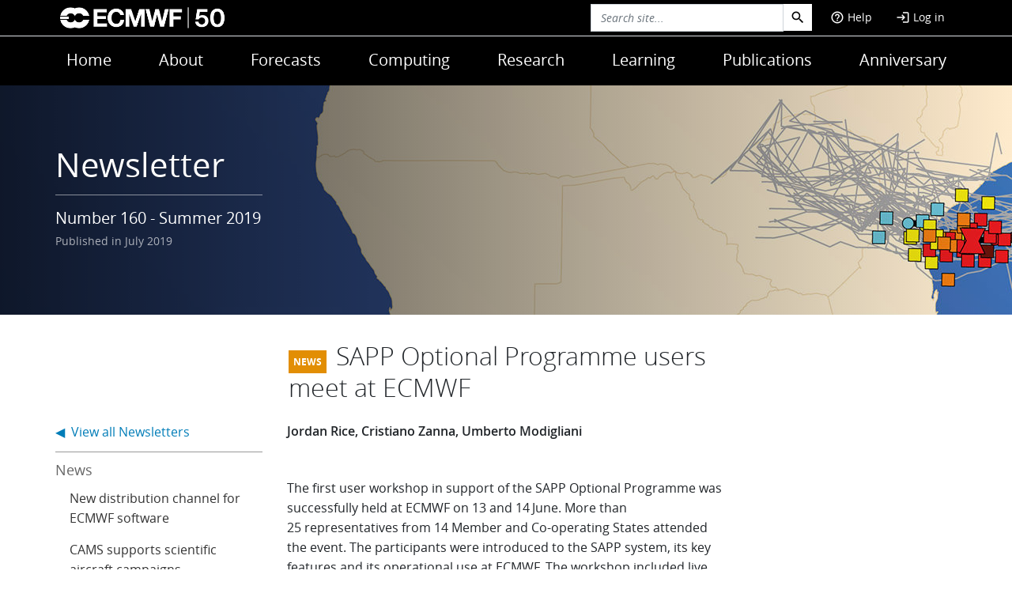

--- FILE ---
content_type: text/html; charset=UTF-8
request_url: https://www.ecmwf.int/en/newsletter/160/news/sapp-optional-programme-users-meet-ecmwf
body_size: 13953
content:

<!DOCTYPE html>
<html lang="en" dir="ltr" prefix="og: https://ogp.me/ns#">
  <head>
    <!-- Google Tag Manager -->
    <script>(function(w,d,s,l,i){w[l]=w[l]||[];w[l].push({'gtm.start':
    new Date().getTime(),event:'gtm.js'});var f=d.getElementsByTagName(s)[0],
    j=d.createElement(s),dl=l!='dataLayer'?'&l='+l:'';j.async=true;j.src=
    'https://www.googletagmanager.com/gtm.js?id='+i+dl;f.parentNode.insertBefore(j,f);
    })(window,document,'script','dataLayer','GTM-P5T597');</script>
    <!-- End Google Tag Manager -->

    <meta charset="utf-8" />
<meta name="description" content=" " />
<link rel="canonical" href="https://www.ecmwf.int/en/newsletter/160/news/sapp-optional-programme-users-meet-ecmwf" />
<link rel="shortlink" href="https://www.ecmwf.int/node/19140" />
<meta name="generator" content="Drupal 9 (http://drupal.org)" />
<meta property="og:site_name" content="ECMWF" />
<meta property="og:type" content="Website" />
<meta property="og:url" content="https://www.ecmwf.int/en/newsletter/160/news/sapp-optional-programme-users-meet-ecmwf" />
<meta property="og:title" content="SAPP Optional Programme users meet at ECMWF" />
<meta property="og:description" content=" " />
<meta property="og:updated_time" content="2022-11-25T15:22:46+00:00" />
<meta name="dcterms.title" content="SAPP Optional Programme users meet at ECMWF" />
<meta name="dcterms.description" content=" " />
<meta name="dcterms.date" content="2019-07-16T16:35+00:00" />
<meta name="dcterms.type" content="Text" />
<meta name="dcterms.format" content="text/html" />
<meta name="dcterms.identifier" content="https://www.ecmwf.int/en/newsletter/160/news/sapp-optional-programme-users-meet-ecmwf" />
<meta name="twitter:card" content="summary_large_image" />
<meta name="twitter:title" content="SAPP Optional Programme users meet at ECMWF" />
<meta name="twitter:description" content=" " />
<meta name="twitter:site" content="@ecmwf" />
<meta name="twitter:creator" content="@ecmwf" />
<meta name="Generator" content="Drupal 10 (https://www.drupal.org)" />
<meta name="MobileOptimized" content="width" />
<meta name="HandheldFriendly" content="true" />
<meta name="viewport" content="width=device-width, initial-scale=1.0" />
<script type="application/ld+json">{
    "@context": "https://schema.org",
    "@graph": [
        {
            "@id": "https://www.ecmwf.int/en/newsletter/160/news/sapp-optional-programme-users-meet-ecmwf",
            "description": " ",
            "author": {
                "@type": "Organization",
                "@id": "ECMWF",
                "name": "European Centre for Medium-Range Weather Forecasts",
                "url": "https://www.ecmwf.int"
            },
            "isAccessibleForFree": "True"
        }
    ]
}</script>
<link rel="icon" href="/sites/default/files/favicon.ico.production.ico" type="image/vnd.microsoft.icon" />
<script>window.a2a_config=window.a2a_config||{};a2a_config.callbacks=[];a2a_config.overlays=[];a2a_config.templates={};var a2a_config = a2a_config || {};
    a2a_config.callbacks = a2a_config.callbacks || [];
    a2a_config.callbacks.push({
        share: function(data) {
            // Track shares in Google Analytics with Google Tag Manager
            dataLayer.push({
                'event': 'AddToAnyShare',
                'socialNetwork': 'AddToAny',
                'socialAction': data.service,
                'socialTarget': data.url
            });
        }
    });</script>

    <title>SAPP Optional Programme users meet at ECMWF | ECMWF</title>
    <link rel="stylesheet" media="all" href="/sites/default/files/css/css_YKBoB3NrHedROuZ_4-lHLrKWqdAp6DvP8bOz_SPb9A0.css?delta=0&amp;language=en&amp;theme=ecmwf&amp;include=eJw9jEEKwzAMBD_kRk8yirU2prYVLLVpft_QhF6WWRiGRVx5HMQ3LHnq8LDCHTPis6lBYq7tvEYFA5NbSE9IdZ2RU9IpVQf96SpgSEDqe6bSdOX2MD9aHSVcKUq8-SkHO8zRaWVDeFfsRr9dusqr4QujHj6I" />
<link rel="stylesheet" media="all" href="/sites/default/files/css/css_tnSwd_Qhdxf621rLE33cJF8PlJ9DR7i472EVeZpj2rY.css?delta=1&amp;language=en&amp;theme=ecmwf&amp;include=eJw9jEEKwzAMBD_kRk8yirU2prYVLLVpft_QhF6WWRiGRVx5HMQ3LHnq8LDCHTPis6lBYq7tvEYFA5NbSE9IdZ2RU9IpVQf96SpgSEDqe6bSdOX2MD9aHSVcKUq8-SkHO8zRaWVDeFfsRr9dusqr4QujHj6I" />
<link rel="stylesheet" media="print" href="/sites/default/files/css/css_b93lawdJu_PmL3XI39FRNan2PLPt04kkIfgAqKYcwaQ.css?delta=2&amp;language=en&amp;theme=ecmwf&amp;include=eJw9jEEKwzAMBD_kRk8yirU2prYVLLVpft_QhF6WWRiGRVx5HMQ3LHnq8LDCHTPis6lBYq7tvEYFA5NbSE9IdZ2RU9IpVQf96SpgSEDqe6bSdOX2MD9aHSVcKUq8-SkHO8zRaWVDeFfsRr9dusqr4QujHj6I" />

    
  </head>
  <!--

  #######  ######  ##     ## ##       ## #######
  ##      ##    ## ###   ### ##       ## ##
  #####   ##       #### #### ##   #   ## #####
  ##      ##    ## ## ### ##  ## ### ##  ##
  #######  ######  ##  #  ##   ### ###   ##

  European Centre for Medium-Range Weather Forecasts

  (c)-->

  <body class="layout-one-sidebar layout-sidebar-first page__type__sapp-optional-programme-users-meet-at-ecmwf path-node page-node-type-newsletter-article">

    <!-- Google Tag Manager (noscript) -->
    <noscript><iframe src="https://www.googletagmanager.com/ns.html?id=GTM-P5T597"
    height="0" width="0" style="display:none;visibility:hidden"></iframe></noscript>
    <!-- End Google Tag Manager (noscript) -->

        <a href="#main-content" class="visually-hidden focusable skip-link" aria-label="main-content">
    </a>
    
      <div class="dialog-off-canvas-main-canvas" data-off-canvas-main-canvas>
    


<div class="menu-collapse-overlay"></div>
<header id="header" class="header w-100" role="banner">
    <div class="ecmwf-header text-white">
		<div class="ecmwf-top-header border-bottom">
			<div class="container ecmwf-top-header___wrapper">
				<div class="row">
					<div class="col-lg-6 col-4 mobile justify-content-start">
						<a id="btn-mobile"><span class="material-icons-outlined md-24">menu</span></a>
						<a class="support navbar-toggle" href="/en/support"><span class="material-icons-outlined md-24">help_outline</span></a> 
					</div>
					
					<div class="nav-brand col-lg-6 col-4 col-md-4">
						    <div id="block-sitebranding" class="site-branding block block-system block-system-branding-block">
  
    
        <a href="/" rel="home" class="site-logo">
      <img class="logo" src="/sites/default/files/ECMWF50_Logo_Horizontal_White.png" alt="Home" fetchpriority="high" />
    </a>
      </div>


					</div>

					<div class="nav-user col-lg-6 d-flex p-0 justify-content-end col-md-8">
						    <div class="views-exposed-form bef-exposed-form block block-views block-views-exposed-filter-blocksearch-site-page-1" data-drupal-selector="views-exposed-form-search-site-page-1" id="block-exposedformsearch-sitepage-1-2">
  
    
      <div class="content">
      
  <form action="/search/site" method="get" id="views-exposed-form-search-site-page-1" accept-charset="UTF-8">
    <div class="js-form-item form-item js-form-type-textfield form-item-search-api-fulltext js-form-item-search-api-fulltext">
      
        <input placeholder="Search site..." data-drupal-selector="edit-search-api-fulltext" data-msg-maxlength="This field has a maximum length of 128." type="text" id="edit-search-api-fulltext" name="search_api_fulltext" value="" size="30" maxlength="128" class="form-control" />

        </div>
<div data-drupal-selector="edit-actions" class="form-actions js-form-wrapper form-wrapper" id="edit-actions"><input data-drupal-selector="edit-submit-search-site" type="submit" id="edit-submit-search-site" value="Go" class="button js-form-submit form-submit form-control" />
</div>


  </form>

    </div>
  </div>

<div class="header-menu float-start py-3 collapse" id="navbar-search" aria-expanded="false">
  
    
      <form action="/search/node" method="get" id="search-block-form" accept-charset="UTF-8" class="search-form d-flex search-block-form">
  <div class="js-form-item form-item js-form-type-search form-item-keys js-form-item-keys form-no-label">
      <label for="edit-keys" class="visually-hidden">Search</label>
        <input title="Enter the terms you wish to search for." class="input-sm form-search form-control" placeholder="Search site..." data-drupal-selector="edit-keys" data-msg-maxlength="Search field has a maximum length of 128." type="search" id="edit-keys" name="keys" value="" size="15" maxlength="128" />

        </div>
<div data-drupal-selector="edit-actions" class="form-actions js-form-wrapper form-wrapper" id="edit-actions--3"><input class="search-form__submit button js-form-submit form-submit form-control" data-drupal-selector="edit-submit" type="submit" id="edit-submit" value="" />
</div>

</form>


  </div>

<div class="collapse navbar-collapse" data-bs-parent="#navbar-kicker" id="user_block">
  
    
      <div class="content">
              

              <ul id="navbar-user" class="nav navbar-right nav-pills navigation--level-1">
                                                    <li class="nav-item navigation__item--level-1">
                             <a href="/en/support" class="help__section nav-link navigation__link--level-1" data-drupal-link-system-path="node/26479"><span class="material-icons-outlined md-18"> help_outline </span>Help</a>
              
        </li>
                                                <li class="nav-item navigation__item--level-1  navigation__item--last">
                             <a href="/user/login" class="nav-link navigation__link--level-1" data-drupal-link-system-path="user/login"><span class="material-icons-outlined md-18">login</span> Log in</a>
              
        </li>
        </ul>
  


    </div>
  </div>


					</div>   

					<div class="nav-mobile col-4 d-flex justify-content-end">    
						<a class="navbar-toggle collapsed" id="toggle-search" type="button" data-bs-toggle="collapse" data-bs-target="#navbar-search" aria-label="Search" aria-expanded="false" aria-controls="navbar-search"><span class="material-icons-outlined md-24">search</span></a> 
						<a class="navbar-toggle collapsed" data-bs-toggle="collapse" id="toggle-user"  data-bs-target="#user_block" aria-label="Toggle user menu" aria-expanded="false" aria-controls="user_block"><span class="material-icons-outlined md-24">account_circle</span></a>
					</div>
				</div>
			</div>
		</div>
		<div id="navbar-menu">
			<div class="container">
				<div class="row">
					<div class="d-flex align-items-center justify-content-center">	
							    <nav role="navigation" aria-labelledby="block-ecmwf-main-menu-menu" id="block-ecmwf-main-menu">
            
  <h1 class="visually-hidden" id="block-ecmwf-main-menu-menu">Main navigation</h1>
  

                

              <ul class="nav navigation--level-1">
                                                    <li class="nav-item nav-item--level-1">
                          <a href="/" class="nav-link text-white nav-link--level-1" data-drupal-link-system-path="&lt;front&gt;">Home</a>
                          </li>
                                                <li class="nav-item nav-item--level-1">
                          <a href="/en/about" class="nav-link text-white nav-link--level-1" data-drupal-link-system-path="node/9">About</a>
                          </li>
                                                <li class="nav-item nav-item--level-1">
                          <a href="/en/forecasts" class="nav-link text-white nav-link--level-1" data-drupal-link-system-path="node/39">Forecasts</a>
                          </li>
                                                <li class="nav-item nav-item--level-1">
                          <a href="/en/computing" class="nav-link text-white nav-link--level-1" data-drupal-link-system-path="node/104">Computing</a>
                          </li>
                                                <li class="nav-item nav-item--level-1">
                          <a href="/en/research" class="nav-link text-white nav-link--level-1" data-drupal-link-system-path="node/105">Research</a>
                          </li>
                                                <li class="nav-item nav-item--level-1">
                          <a href="/en/learning" class="nav-link text-white nav-link--level-1" data-drupal-link-system-path="node/146">Learning</a>
                          </li>
                                                <li class="nav-item nav-item--level-1">
                          <a href="/en/publications" class="nav-link text-white nav-link--level-1" data-drupal-link-system-path="node/187">Publications</a>
                          </li>
                                                <li class="nav-item nav-item--level-1  nav-item--last">
                          <a href="/en/about/media-centre/stories/anniversary" class="nav-link text-white nav-link--level-1" data-drupal-link-system-path="node/29218">Anniversary</a>
                          </li>
        </ul>
  


  </nav>


					</div>
				</div>
				
			</div>
		</div>	
	</div>	
	<div class="header-menu" id="navbar-kicker">
		<div class="container">
			    <div class="views-element-container block block-views block-views-blocknewsletter-issue-main-image-block-5" id="block-views-block-newsletter-issue-main-image-block-5">
  
    
      <div class="content">
      <div><div class="d-block d-sm-none col-xs-12 newsletter-toc-mobile p-3 view view-newsletter-issue-main-image view-id-newsletter_issue_main_image view-display-id-block_5 js-view-dom-id-91b588f846067a93e4e73d231401728d6875da5d4288f23cf3e8060cddb9ca1e">
  
    
      
      <div class="view-content">
      
<div>
  <h3>News</h3>  <select class="ViewsJumpMenu js-viewsJumpMenu" title="-- Choose --" id="newsletter-issue-main-image-block-5-jump-menu">
    <option>-- Choose --</option>
      <option data-url="/en/newsletter/160/news/new-distribution-channel-ecmwf-software">New distribution channel for ECMWF software</option>
      <option data-url="/en/newsletter/160/news/cams-supports-scientific-aircraft-campaigns">CAMS supports scientific aircraft campaigns</option>
      <option data-url="/en/newsletter/160/news/c3s-climate-data-store-user-forum-launched">C3S Climate Data Store user forum launched</option>
      <option data-url="/en/newsletter/160/news/new-product-generation-software-implemented">New product generation software implemented</option>
      <option data-url="/en/newsletter/160/news/ecmwfs-user-meeting-focuses-ensembles">ECMWF’s user meeting focuses on ensembles</option>
      <option data-url="/en/newsletter/160/news/new-observations-april-2019">New observations since April 2019</option>
      <option data-url="/en/newsletter/160/news/25-years-cooperation-between-hungarian-meteorological-service-and-ecmwf">25 years of cooperation between the Hungarian Meteorological Service and ECMWF</option>
      <option data-url="/en/newsletter/160/news/sapp-optional-programme-users-meet-ecmwf">SAPP Optional Programme users meet at ECMWF</option>
      <option data-url="/en/newsletter/160/news/openifs-user-meeting-held-university-reading">OpenIFS user meeting held at the University of Reading</option>
      <option data-url="/en/newsletter/160/news/upgrade-makes-fields-database-more-resilient">Upgrade makes Fields Database more resilient</option>
      <option data-url="/en/newsletter/160/news/extreme-forecast-index-water-vapour-flux">The Extreme Forecast Index for water vapour flux</option>
      <option data-url="/en/newsletter/160/news/ecmwf-works-universities-support-response-tropical-cyclone-idai">ECMWF works with universities to support response to tropical cyclone Idai</option>
    </select>
</div>

<div>
  <h3>Meteorology</h3>  <select class="ViewsJumpMenu js-viewsJumpMenu" title="-- Choose --" id="newsletter-issue-main-image-block-5-jump-menu--2">
    <option>-- Choose --</option>
      <option data-url="/en/newsletter/160/meteorology/towards-sub-seasonal-seasonal-forecasts-efas">Towards sub-seasonal to seasonal forecasts for EFAS</option>
      <option data-url="/en/newsletter/160/meteorology/arctic-weather-forecasting-high-arctic">Arctic weather forecasting – in the high Arctic</option>
      <option data-url="/en/newsletter/160/meteorology/coupled-ocean-atmosphere-data-assimilation-ecmwf">Coupled ocean–atmosphere data assimilation at ECMWF</option>
      <option data-url="/en/newsletter/160/meteorology/ifs-upgrade-greatly-improves-forecasts">IFS upgrade greatly improves forecasts</option>
    </select>
</div>

<div>
  <h3>Viewpoint</h3>  <select class="ViewsJumpMenu js-viewsJumpMenu" title="-- Choose --" id="newsletter-issue-main-image-block-5-jump-menu--3">
    <option>-- Choose --</option>
      <option data-url="/en/newsletter/160/viewpoint/why-we-need-protect-weather-prediction-radio-frequency-interference">Why we need to protect weather prediction from radio frequency interference</option>
    </select>
</div>

<div>
  <h3>Editorial</h3>  <select class="ViewsJumpMenu js-viewsJumpMenu" title="-- Choose --" id="newsletter-issue-main-image-block-5-jump-menu--4">
    <option>-- Choose --</option>
      <option data-url="/en/newsletter/160/editorial/value-society">Value to society</option>
    </select>
</div>

    </div>
  
          </div>
</div>

    </div>
  </div>


		</div>
    </div>
	  <div id="edit-tabs" class="collapsed">
    <div class="container">
      <div class="row">
        <div class="col-sm-12">
          
        </div>
      </div>
    </div>
  </div></header> 


<div id="page-wrapper">
  <main>
              <section class="hero">
              <div class="views-element-container block block-views block-views-blocknewsletter-issue-main-image-block-1" id="block-views-block-newsletter-issue-main-image-block-1">
  
    
      <div class="content">
      <div><div class="view view-newsletter-issue-main-image view-id-newsletter_issue_main_image view-display-id-block_1 js-view-dom-id-44bae6a71c10b8b57c82d00f6533ee50b8b045684a308ae12e6573effa63474a">
  
    
      
      <div class="view-content">
        
<div class="views-field views-field-field-header-image"><div class="field-content">  <img loading="lazy" src="/sites/default/files/2022-05/NL160_Cover_image_v4_for_digital_banner-01_0.jpeg?18985" width="1920" height="290" alt="NL160_Cover_image_v4_for_digital_banner" title="NL160_Cover_image_v4_for_digital_banner" />

</div></div><div class="views-field views-field-nothing"><span class="field-content">  <div class="newsletter-issue-heading">
    <div class="container">
      <div class="row">
        <div class="col-md-12 col-lg-3">

<h2 class="title">Newsletter</h2>
<hr>
<span class="newsletter-number">Number 160 - Summer 2019</span>
<span class="newsletter-published">Published in July 2019</span>

        </div>
      </div>
    </div>
  </div></span></div>


    </div>
  
          </div>
</div>

    </div>
  </div>


        </section>
      
              <div class="container">
          <div class="row">
              <div data-drupal-messages-fallback class="hidden"></div>


          </div>
        </div>
      
      
       

              <section class="container">
          <div class="row">
                  <div id="block-ecmwf-page-title" class="block block-core block-page-title-block">
  
    
      <div class="content">
      <div class="col-xl-6 offset-xl-3 my-4">
  
      <h1 class="title page-title earpiece-news">SAPP Optional Programme users meet at ECMWF</h1>
    
</div>


    </div>
  </div>


          </div>
        </section>
      



      <div id="main-wrapper" class="layout-main-wrapper clearfix">
                  <div id="main" class="container">
            
            <div class="row row-offcanvas row-offcanvas-left clearfix">
                                  <main class="main-content col-lg-6" id="content" role="main">
                                  <section class="section">
                    <a id="main-content" tabindex="-1"></a>
                    
                    
                        <div id="block-ecmwf-content" class="block block-system block-system-main-block">
  
    
      <div class="content">
      
<article data-history-node-id="19140" class="node node--type-newsletter-article node--view-mode-full clearfix">
  <header>
    
          
      </header>
  <div class="node__content clearfix">
    



      <div class="field field--name-field-newsletter-authors field--type-string field--label-hidden field__items">
              <div class="field__item">Jordan Rice, Cristiano Zanna, Umberto Modigliani</div>
          </div>
  



            <div class="field field--name-body field--type-text-with-summary field--label-hidden field__item"><div class="tex2jax_process"><p>
  &nbsp;</p>
<p class="p3">
  <span class="s1">The first user workshop in support of the SAPP Optional Programme was successfully held at ECMWF on 13&nbsp;and 14 June. More than 25&nbsp;representatives from 14&nbsp;Member and Co-operating States attended the event. The participants were introduced to the SAPP system, its key features and its operational use at ECMWF. The workshop included live demonstrations of SAPP in operation. Attendees also received a tour of the recently developed online user documentation in the SAPP Confluence Space (<a href="https://confluence.ecmwf.int/display/SAPP/SAPP+Home"><span class="s2">https://confluence.ecmwf.int/display/SAPP/SAPP+Home</span></a></span>). A&nbsp;discussion session enabled them to share experiences and feedback based on initial tests in their local operating environments.</p>
<div class="callout">
<h2>What is SAPP?&nbsp;&nbsp;</h2>
<p>
    The Scalable Acquisition and Pre-Processing (SAPP) system is the ECMWF operational acquisition and pre-processing system for observations and other input data. It is an essential component of ECMWF’s Integrated Forecasting System (IFS), delivering timely observational data in BUFR format to the data assimilation system.</p>
</div>
<p class="p3">
  <span class="s3">At the workshop, ECMWF and the user community discussed and agreed plans for future collaborative work in support of the SAPP Optional Programme. ECMWF agreed to improve the way data extractions are modified to make it easier for users to configure SAPP to their specific requirements. For example, SAPP is currently configured to extract data every six hours, but users may require hourly extractions. ECMWF and the user community also agreed to collaborate on SAPP decoder development. The SAPP decoders are Python/FORTRAN programmes designed to convert data from one known observation type and data format (e.g. data from a buoy) to a consolidated BUFR format. Establishing channels for collaborative work such as this, with the user community at the heart of the decision making, was one of the main aims of this workshop.</span></p>
<p class="p3">
  </p><figure><figure role="group" class="file-default media-element">
<img alt data-file_info="%7B%22fid%22:%22282684%22,%22view_mode%22:%22default%22,%22fields%22:%7B%22format%22:%22default%22,%22field_file_image_alt_text%5Bund%5D%5B0%5D%5Bvalue%5D%22:%22%22,%22field_file_image_title_text%5Bund%5D%5B0%5D%5Bvalue%5D%22:%22%22%7D,%22type%22:%22media%22%7D" src="/sites/default/files/medialibrary/2019-07/NL_160_-_News_9_-_Rice_-_Fig_1_cropped.jpg" style="width:1920px">
<figcaption>%3Cstrong%3E%20Group%20photo.%20%3C/strong%3E%20The%20first%20workshop%20was%20attended%20by%20more%20than%2025%E2%80%AFrepresentatives%20from%2014%C2%A0Member%20and%20Co-operating%20States</figcaption>
</figure><figcaption class="caption"><strong> Group photo. </strong> The first workshop was attended by more than 25 representatives from 14&nbsp;Member and Co-operating States</figcaption></figure>
<p class="p3">
  Initial feedback from participants has been very positive and constructive. Such feedback is extremely valuable as it helps ECMWF to deliver excellent user support. We now look forward to holding a second workshop, which has been pencilled in for early&nbsp;2020.</p>
<div class="callout wide">
<h2><span>About the SAPP Optional Programme</span></h2>
<p class="p2">
    A couple of years ago, some Member and Co-operating States declared an interest in installing SAPP in their own operational processing environments. Following an initial trial phase, in December 2018 the ECMWF Council approved the Optional Programme supporting the provision of SAPP to participating states. This means only the Member and Co-operating States that have chosen to participate in the Optional Programme will be provided with SAPP user support, including any workshops or online documentation.</p>
</div>
<p class="p3">
  The workshop was recorded and live-streamed to remote attendees. All presentation material and recordings are available via the new SAPP Confluence Space. Please note that access to the SAPP Confluence Space and user support is limited to Member and Co-operating States which have chosen to participate in the SAPP Optional Programme.</p>
</div></div>
      
  </div>
  
      <div class="newsletter-footer">
      <div class="row">
            <div class="col-xs-9 col-sm-4 bf-links previous-link">
              
                  <a href="/en/newsletter/160/news/25-years-cooperation-between-hungarian-meteorological-service-and-ecmwf"><span class="nl-navigation">
                      <i class="fa fa-chevron-left" aria-hidden="true"></i>Previous
                  </span>
                  <span class="nl-node hidden-xs">25 years of cooperation between the Hungarian Meteorological Service and ECMWF</span></a>
            </div>
            
            <div class=" col-xs-6  col-sm-4  bf-links  top-link  text-center ">
                
                  <a href="/en/newsletter/160/news/sapp-optional-programme-users-meet-ecmwf#top"><span class="nl-navigation">
                      <i class="fa fa-chevron-up" aria-hidden="true"></i><strong>Top</strong>
                  </span></a>
            </div>  
                
            <div class="col-xs-9 col-sm-4 bf-links next-link text-end">
              
                  <a href="/en/newsletter/160/news/openifs-user-meeting-held-university-reading"><span class="nl-navigation">
                      Next<i class="fa fa-chevron-right" aria-hidden="true"></i>
                  </span>
                  <span class="nl-node hidden-xs">OpenIFS user meeting held at the University of Reading</span></a>
            </div>
      </div>
    </div>
 </article>



    </div>
  </div>


                    
                    
                  </section>
                </main>

                              <div class="sidebar_first sidebar col-lg-3 order-first" id="sidebar_first">
                  <aside class="section" role="complementary">
                        <div id="block-linkbacknewsletter" class="block block-block-content block-block-content6ffa0657-7502-4142-a143-d852c432671b">
  
    
      <div class="content">
      



            <div class="field field--name-body field--type-text-with-summary field--label-hidden field__item"><p class="sectionnav--list-item"><a href="/en/publications/newsletters">◀&nbsp; View all Newsletters</a></p>
</div>
      
    </div>
  </div>
<div class="views-element-container block block-views block-views-blocknewsletter-issue-main-image-block-3" id="block-views-block-newsletter-issue-main-image-block-3">
  
    
      <div class="content">
      <div><div class="d-none d-sm-block view view-newsletter-issue-main-image view-id-newsletter_issue_main_image view-display-id-block_3 js-view-dom-id-e54ade3d20e41e0bb33769f60d319712c59e2c9e189dfede3b37516142a959fb">
  
    
      
      <div class="view-content">
      <div class="item-list">
      <h3>News</h3>
  
  <ul>

          <li class="item-list"><div class="views-field views-field-title"><span class="field-content"><a href="/en/newsletter/160/news/new-distribution-channel-ecmwf-software" hreflang="en">New distribution channel for ECMWF software</a></span></div></li>
          <li class="item-list"><div class="views-field views-field-title"><span class="field-content"><a href="/en/newsletter/160/news/cams-supports-scientific-aircraft-campaigns" hreflang="en">CAMS supports scientific aircraft campaigns</a></span></div></li>
          <li class="item-list"><div class="views-field views-field-title"><span class="field-content"><a href="/en/newsletter/160/news/c3s-climate-data-store-user-forum-launched" hreflang="en">C3S Climate Data Store user forum launched</a></span></div></li>
          <li class="item-list"><div class="views-field views-field-title"><span class="field-content"><a href="/en/newsletter/160/news/new-product-generation-software-implemented" hreflang="en">New product generation software implemented</a></span></div></li>
          <li class="item-list"><div class="views-field views-field-title"><span class="field-content"><a href="/en/newsletter/160/news/ecmwfs-user-meeting-focuses-ensembles" hreflang="en">ECMWF’s user meeting focuses on ensembles</a></span></div></li>
          <li class="item-list"><div class="views-field views-field-title"><span class="field-content"><a href="/en/newsletter/160/news/new-observations-april-2019" hreflang="en">New observations since April 2019</a></span></div></li>
          <li class="item-list"><div class="views-field views-field-title"><span class="field-content"><a href="/en/newsletter/160/news/25-years-cooperation-between-hungarian-meteorological-service-and-ecmwf" hreflang="en">25 years of cooperation between the Hungarian Meteorological Service and ECMWF</a></span></div></li>
          <li class="item-list"><div class="views-field views-field-title"><span class="field-content"><a href="/en/newsletter/160/news/sapp-optional-programme-users-meet-ecmwf" hreflang="en">SAPP Optional Programme users meet at ECMWF</a></span></div></li>
          <li class="item-list"><div class="views-field views-field-title"><span class="field-content"><a href="/en/newsletter/160/news/openifs-user-meeting-held-university-reading" hreflang="en">OpenIFS user meeting held at the University of Reading</a></span></div></li>
          <li class="item-list"><div class="views-field views-field-title"><span class="field-content"><a href="/en/newsletter/160/news/upgrade-makes-fields-database-more-resilient" hreflang="en">Upgrade makes Fields Database more resilient</a></span></div></li>
          <li class="item-list"><div class="views-field views-field-title"><span class="field-content"><a href="/en/newsletter/160/news/extreme-forecast-index-water-vapour-flux" hreflang="en">The Extreme Forecast Index for water vapour flux</a></span></div></li>
          <li class="item-list"><div class="views-field views-field-title"><span class="field-content"><a href="/en/newsletter/160/news/ecmwf-works-universities-support-response-tropical-cyclone-idai" hreflang="en">ECMWF works with universities to support response to tropical cyclone Idai</a></span></div></li>
    
  </ul>

</div>
<div class="item-list">
      <h3>Meteorology</h3>
  
  <ul>

          <li class="item-list"><div class="views-field views-field-title"><span class="field-content"><a href="/en/newsletter/160/meteorology/towards-sub-seasonal-seasonal-forecasts-efas" hreflang="en">Towards sub-seasonal to seasonal forecasts for EFAS</a></span></div></li>
          <li class="item-list"><div class="views-field views-field-title"><span class="field-content"><a href="/en/newsletter/160/meteorology/arctic-weather-forecasting-high-arctic" hreflang="en">Arctic weather forecasting – in the high Arctic</a></span></div></li>
          <li class="item-list"><div class="views-field views-field-title"><span class="field-content"><a href="/en/newsletter/160/meteorology/coupled-ocean-atmosphere-data-assimilation-ecmwf" hreflang="en">Coupled ocean–atmosphere data assimilation at ECMWF</a></span></div></li>
          <li class="item-list"><div class="views-field views-field-title"><span class="field-content"><a href="/en/newsletter/160/meteorology/ifs-upgrade-greatly-improves-forecasts" hreflang="en">IFS upgrade greatly improves forecasts</a></span></div></li>
    
  </ul>

</div>
<div class="item-list">
      <h3>Viewpoint</h3>
  
  <ul>

          <li class="item-list"><div class="views-field views-field-title"><span class="field-content"><a href="/en/newsletter/160/viewpoint/why-we-need-protect-weather-prediction-radio-frequency-interference" hreflang="en">Why we need to protect weather prediction from radio frequency interference</a></span></div></li>
    
  </ul>

</div>
<div class="item-list">
      <h3>Editorial</h3>
  
  <ul>

          <li class="item-list"><div class="views-field views-field-title"><span class="field-content"><a href="/en/newsletter/160/editorial/value-society" hreflang="en">Value to society</a></span></div></li>
    
  </ul>

</div>

    </div>
  
          </div>
</div>

    </div>
  </div>


                  </aside>
                </div>
                            
                          </div>
          </div>
              </div>
        </main>
</div>
<button id="back-to-top" class="btn__func back-to-top" role="button" aria-label="back to top">
	<span class="material-icons-outlined" aria-hidden="true">expand_less</span>
</button>
<button id="to-bottom" class="btn__func to-bottom" role="button" aria-label="to bottom">
	<span class="material-icons-outlined" aria-hidden="true">expand_more</span>
</button>
<footer id="ecmwf__footer" class="site-footer">
    <div class="container">
      <div class="row">
        <div class="col-md-12" id="flags-top">
                      <div class="flags-wrapper">
          <span class="flag-icon flag-icon-at" title="Austria" tabindex="0"></span>
          <span class="flag-icon flag-icon-be" title="Belgium" tabindex="1"></span>
          <span class="flag-icon flag-icon-hr" title="Croatia" tabindex="2"></span>
          <span class="flag-icon flag-icon-dk" title="Denmark" tabindex="3"></span>
          <span class="flag-icon flag-icon-ee" title="Estonia" tabindex="4"></span>
          <span class="flag-icon flag-icon-fi" title="Finland" tabindex="5"></span>
          <span class="flag-icon flag-icon-fr" title="France" tabindex="6"></span>
          <span class="flag-icon flag-icon-de" title="Germany" tabindex="7"></span>
          <span class="flag-icon flag-icon-gr" title="Greece" tabindex="8"></span>
          <span class="flag-icon flag-icon-is" title="Iceland" tabindex="9"></span>
          <span class="flag-icon flag-icon-ie" title="Ireland" tabindex="10"></span>
          <span class="flag-icon flag-icon-it" title="Italy" tabindex="11"></span>
          <span class="flag-icon flag-icon-lu" title="Luxembourg" tabindex="12"></span>
          <span class="flag-icon flag-icon-nl" title="The Netherlands" tabindex="13"></span>
          <span class="flag-icon flag-icon-no" title="Norway" tabindex="14"></span>
          <span class="flag-icon flag-icon-pt" title="Portugal" tabindex="15"></span>
          <span class="flag-icon flag-icon-rs" title="Serbia" tabindex="16"></span>
          <span class="flag-icon flag-icon-si" title="Slovenia" tabindex="17"></span>
          <div class="d-block d-lg-none d-sm-block  break"></div>
          <span class="flag-icon flag-icon-es" title="Spain" tabindex="18"></span>
          <span class="flag-icon flag-icon-se" title="Sweden" tabindex="19"></span>
          <span class="flag-icon flag-icon-ch" title="Switzerland" tabindex="20"></span>
          <span class="flag-icon flag-icon-tr" title="Republic of Türkiye" tabindex="21"></span>
          <span class="flag-icon flag-icon-gb" title="United Kingdom" tabindex="22"></span>
          <span class="flag-icon flag-icon-bg" title="Bulgaria" tabindex="23"></span>
          <span class="flag-icon flag-icon-cz" title="Czech Republic" tabindex="24"></span>
          <span class="flag-icon flag-icon-ge" title="Georgia" tabindex="25"></span>
          <span class="flag-icon flag-icon-hu" title="Hungary" tabindex="26"></span>
          <span class="flag-icon flag-icon-il" title="Israel" tabindex="27"></span>
          <span class="flag-icon flag-icon-lv" title="Latvia" tabindex="28"></span>
          <span class="flag-icon flag-icon-lt" title="Lithuania" tabindex="29"></span>
          <span class="flag-icon flag-icon-me" title="Montenegro" tabindex="30"></span>
          <span class="flag-icon flag-icon-ma" title="Morocco" tabindex="31"></span>
          <span class="flag-icon flag-icon-mk" title="North Macedonia" tabindex="32"></span>
          <span class="flag-icon flag-icon-ro" title="Romania" tabindex="33"></span>
          <span class="flag-icon flag-icon-sk" title="Slovak Republic" tabindex="34"></span>
        </div>
          </div>
      </div>
    </div>
      <div class="container">
        <div class="col-md-12"><hr></div>
                    <div class="site-footer__top clearfix row">          
                              <div class="col-lg-2 col-md-4">
                        <div class="block_menu_footer">
  
      <h3 class="title_items__footer"><a href="/en/about" data-drupal-link-system-path="node/9">About</a></h3>
    
      <div class="footer__items__content">
      
              <div class="row">
                    <div class="menu__footer_items menu__footer_collapsed">
                <a href="/en/about/who-we-are" class="link-light fw-light text-decoration-none menu__footer_link menu__footer_link--en-about-who-we-are" data-drupal-link-system-path="node/21042">Who we are</a>
              </div>
                <div class="menu__footer_items menu__footer_collapsed">
                <a href="/en/about/what-we-do" class="link-light fw-light text-decoration-none menu__footer_link menu__footer_link--en-about-what-we-do" data-drupal-link-system-path="node/21007">What we do</a>
              </div>
                <div class="menu__footer_items menu__footer_collapsed">
                <a href="/en/about/jobs" class="link-light fw-light text-decoration-none menu__footer_link menu__footer_link--en-about-jobs" data-drupal-link-system-path="node/21022">Jobs</a>
              </div>
                <div class="menu__footer_items menu__footer_collapsed">
                <a href="/en/about/media-centre" class="link-light fw-light text-decoration-none menu__footer_link menu__footer_link--en-about-media-centre" data-drupal-link-system-path="node/21014">Media centre</a>
              </div>
                <div class="menu__footer_items menu__footer_collapsed">
                <a href="/en/about/suppliers" class="link-light fw-light text-decoration-none menu__footer_link menu__footer_link--en-about-suppliers" data-drupal-link-system-path="node/21021">Suppliers</a>
              </div>
                <div class="menu__footer_items menu__footer_collapsed">
                <a href="/en/about/grants" class="link-light fw-light text-decoration-none menu__footer_link menu__footer_link--en-about-grants" data-drupal-link-system-path="node/29371">Grants</a>
              </div>
                <div class="menu__footer_items menu__footer_collapsed">
                <a href="/en/about/contact-us/location" class="link-light fw-light text-decoration-none menu__footer_link menu__footer_link--en-about-contact-us-location" data-drupal-link-system-path="node/21005">Location</a>
              </div>
        </div>
  


    </div>
  </div>


                </div>
                                            <div class="col-lg-2 col-md-4">
                        <div class="block_menu_footer">
  
      <h3 class="title_items__footer"><a href="/en/forecasts" data-drupal-link-system-path="node/39">Forecasts</a></h3>
    
      <div class="footer__items__content">
      
              <div class="row">
                    <div class="menu__footer_items">
                <a href="/en/forecasts/charts" class="link-light fw-light text-decoration-none menu__footer_link menu__footer_link--en-forecasts-charts" data-drupal-link-system-path="node/42">Charts</a>
              </div>
                <div class="menu__footer_items">
                <a href="/en/forecasts/datasets" class="link-light fw-light text-decoration-none menu__footer_link menu__footer_link--en-forecasts-datasets" data-drupal-link-system-path="node/83">Datasets</a>
              </div>
                <div class="menu__footer_items menu__footer_collapsed">
                <a href="/en/forecasts/quality-our-forecasts" class="link-light fw-light text-decoration-none menu__footer_link menu__footer_link--en-forecasts-quality-our-forecasts" data-drupal-link-system-path="node/20991">Quality of our forecasts</a>
              </div>
                <div class="menu__footer_items menu__footer_collapsed">
                <a href="/en/forecasts/documentation-and-support" class="link-light fw-light text-decoration-none menu__footer_link menu__footer_link--en-forecasts-documentation-and-support" data-drupal-link-system-path="node/20961">About our forecasts</a>
              </div>
                <div class="menu__footer_items menu__footer_collapsed">
                <a href="/en/forecasts/accessing-forecasts" class="link-light fw-light text-decoration-none menu__footer_link menu__footer_link--en-forecasts-accessing-forecasts" data-drupal-link-system-path="node/20999">Access to forecasts</a>
              </div>
        </div>
  


    </div>
  </div>


                </div>
                                            <div class="col-lg-2 col-md-4">
                        <div class="block_menu_footer">
  
      <h3 class="title_items__footer"><a href="/en/computing" data-drupal-link-system-path="node/104">Computing</a></h3>
    
      <div class="footer__items__content">
      
              <div class="row">
                    <div class="menu__footer_items menu__footer_collapsed">
                <a href="/en/computing/our-facilities" class="link-light fw-light text-decoration-none menu__footer_link menu__footer_link--en-computing-our-facilities" data-drupal-link-system-path="node/21040">Our facilities</a>
              </div>
                <div class="menu__footer_items menu__footer_collapsed">
                <a href="/en/computing/access-computing-facilities" class="link-light fw-light text-decoration-none menu__footer_link menu__footer_link--en-computing-access-computing-facilities" data-drupal-link-system-path="node/21044">Access to computing facilities</a>
              </div>
                <div class="menu__footer_items menu__footer_collapsed">
                <a href="/en/computing/software" class="link-light fw-light text-decoration-none menu__footer_link menu__footer_link--en-computing-software" data-drupal-link-system-path="node/20992">Software</a>
              </div>
                <div class="menu__footer_items">
                <a href="https://status.ecmwf.int" class="link-light fw-light text-decoration-none menu__footer_link menu__footer_link-https--statusecmwfint">Service status</a>
              </div>
        </div>
  


    </div>
  </div>


                </div>
                                            <div class="col-lg-2 col-md-4">
                        <div class="block_menu_footer">
  
      <h3 class="title_items__footer"><a href="/en/research" data-drupal-link-system-path="node/105">Research</a></h3>
    
      <div class="footer__items__content">
      
              <div class="row">
                    <div class="menu__footer_items menu__footer_collapsed">
                <a href="/en/research/data-assimilation" class="link-light fw-light text-decoration-none menu__footer_link menu__footer_link--en-research-data-assimilation" data-drupal-link-system-path="node/20823">Data assimilation</a>
              </div>
                <div class="menu__footer_items menu__footer_collapsed">
                <a href="/en/research/modelling-and-prediction" class="link-light fw-light text-decoration-none menu__footer_link menu__footer_link--en-research-modelling-and-prediction" data-drupal-link-system-path="node/21030">Modelling and Prediction</a>
              </div>
                <div class="menu__footer_items menu__footer_collapsed">
                <a href="/en/research/climate-reanalysis" class="link-light fw-light text-decoration-none menu__footer_link menu__footer_link--en-research-climate-reanalysis" data-drupal-link-system-path="node/21012">Climate reanalysis</a>
              </div>
                <div class="menu__footer_items menu__footer_collapsed">
                <a href="/en/research/projects" class="link-light fw-light text-decoration-none menu__footer_link menu__footer_link--en-research-projects" data-drupal-link-system-path="node/21036">Projects</a>
              </div>
                <div class="menu__footer_items menu__footer_collapsed">
                <a href="/en/research/special-projects" class="link-light fw-light text-decoration-none menu__footer_link menu__footer_link--en-research-special-projects" data-drupal-link-system-path="en/research/special-projects">Special Projects</a>
              </div>
        </div>
  


    </div>
  </div>


                </div>
                                            <div class="col-lg-2 col-md-4">
                        <div class="block_menu_footer">
  
      <h3 class="title_items__footer"><a href="/en/learning" data-drupal-link-system-path="node/146">Learning</a></h3>
    
      <div class="footer__items__content">
      
              <div class="row">
                    <div class="menu__footer_items menu__footer_collapsed">
                <a href="https://events.ecmwf.int/category/1/" class="link-light fw-light text-decoration-none menu__footer_link menu__footer_link-https--eventsecmwfint-category-1-">Training</a>
              </div>
                <div class="menu__footer_items">
                <a href="https://events.ecmwf.int/category/2/" class="link-light fw-light text-decoration-none menu__footer_link menu__footer_link-https--eventsecmwfint-category-2-">Workshops</a>
              </div>
                <div class="menu__footer_items menu__footer_collapsed">
                <a href="https://events.ecmwf.int/category/9/" class="link-light fw-light text-decoration-none menu__footer_link menu__footer_link-https--eventsecmwfint-category-9-">Seminars</a>
              </div>
                <div class="menu__footer_items menu__footer_collapsed">
                <a href="/en/learning/education-material" class="link-light fw-light text-decoration-none menu__footer_link menu__footer_link--en-learning-education-material" data-drupal-link-system-path="node/21041">Education material</a>
              </div>
                <div class="menu__footer_items">
                <a href="https://learning.ecmwf.int/" class="link-light fw-light text-decoration-none menu__footer_link menu__footer_link-https--learningecmwfint-">eLearning</a>
              </div>
        </div>
  


    </div>
  </div>


                </div>
                                            <div class="col-lg-2 col-md-4">
                        <div class="block_menu_footer">
  
      <h3 class="title_items__footer"><a href="/en/publications" data-drupal-link-system-path="node/187">Publications</a></h3>
    
      <div class="footer__items__content">
      
              <div class="row">
                    <div class="menu__footer_items">
                <a href="/en/publications/search?f%5B0%5D=filter_by_type_of_publication%3Anewsletter&amp;sort=bibcite_year&amp;order=desc" class="link-light fw-light text-decoration-none menu__footer_link menu__footer_link--en-publications-searchf5b05dfilter-by-type-of-publication3anewslettersortbibcite-yearorderdesc" data-drupal-link-query="{&quot;f&quot;:[&quot;filter_by_type_of_publication:newsletter&quot;],&quot;order&quot;:&quot;desc&quot;,&quot;sort&quot;:&quot;bibcite_year&quot;}" data-drupal-link-system-path="en/publications/search">Newsletter</a>
              </div>
                <div class="menu__footer_items">
                <a href="/en/publications/search?f%5B0%5D=filter_by_type_of_publication%3Atechnical_memorandum&amp;sort=bibcite_year&amp;order=desc" class="link-light fw-light text-decoration-none menu__footer_link menu__footer_link--en-publications-searchf5b05dfilter-by-type-of-publication3atechnical-memorandumsortbibcite-yearorderdesc" data-drupal-link-query="{&quot;f&quot;:[&quot;filter_by_type_of_publication:technical_memorandum&quot;],&quot;order&quot;:&quot;desc&quot;,&quot;sort&quot;:&quot;bibcite_year&quot;}" data-drupal-link-system-path="en/publications/search">Technical memoranda</a>
              </div>
                <div class="menu__footer_items">
                <a href="/en/publications/search?f%5B0%5D=filter_by_type_of_publication%3Areport&amp;sort=bibcite_year&amp;order=desc" class="link-light fw-light text-decoration-none menu__footer_link menu__footer_link--en-publications-searchf5b05dfilter-by-type-of-publication3areportsortbibcite-yearorderdesc" data-drupal-link-query="{&quot;f&quot;:[&quot;filter_by_type_of_publication:report&quot;],&quot;order&quot;:&quot;desc&quot;,&quot;sort&quot;:&quot;bibcite_year&quot;}" data-drupal-link-system-path="en/publications/search">Reports</a>
              </div>
                <div class="menu__footer_items">
                <a href="/en/publications/search?bib_event_series=IFS%20Documentation&amp;sort=bibcite_year&amp;order=desc" class="link-light fw-light text-decoration-none menu__footer_link menu__footer_link--en-publications-searchbib-event-seriesifs20documentationsortbibcite-yearorderdesc" data-drupal-link-query="{&quot;bib_event_series&quot;:&quot;IFS Documentation&quot;,&quot;order&quot;:&quot;desc&quot;,&quot;sort&quot;:&quot;bibcite_year&quot;}" data-drupal-link-system-path="en/publications/search">IFS documentation</a>
              </div>
        </div>
  


    </div>
  </div>


                </div>
                          </div>
                <div class="col-md--12"><hr></div>
                  <div class="site-footer__bottom row text-light">
           
            <div id="copyright" class="col-xl-4  order-lg-1 order-sm-3 order-md-1 order-1">
                    <div id="block-copyright" class="block block-block-content block-block-content7047e01a-f082-46cf-89ab-51f943e83d3b">
  
    
      <div class="content">
      



            <div class="field field--name-body field--type-text-with-summary field--label-hidden field__item"><p class="copyright d-none d-lg-block"> © European Centre for Medium-Range Weather Forecasts</p>
<p class="copyright d-block d-xs-none d-lg-none">  © ECMWF</p></div>
      
    </div>
  </div>


            </div>
            <div id="social" class="col-xl-4 text-center order-lg-2 order-sm-1 order-md-3">
              <ul class="list-unstyled p-0 m-0 d-flex justify-content-center">
                <li>
                  <a class="text-light" href="https://www.linkedin.com/company/ecmwf" aria-label="ECMWF Linkedin profile" target="_blank">
                   <img class="social-svg" src="/themes/ecmwf/src/images/svg/linkedin.svg" alt=""/>
                  </a>
                </li>
                <li>
                  <a class="text-light" href="https://bsky.app/profile/ecmwf.int" aria-label="ECMWF blusky profile" target="_blank">
                    <img class="social-svg" src="/themes/ecmwf/src/images/svg/bluesky.svg" alt=""/>
                  </a>
                </li>
                <li>
                  <a class="text-light" href="https://www.facebook.com/ECMWF" aria-label="ECMWF Facebook profile" target="_blank">
                    <img class="social-svg" style="height:24px; padding: 0 5px;" src="/themes/ecmwf/src/images/svg/facebook.svg" alt=""/>
                  </a>
                </li>
                <li>
                  <a class="text-light" href="https://www.flickr.com/photos/ecmwf" aria-label="ECMWF Flickr profile" target="_blank">
                    <img class="social-svg" src="/themes/ecmwf/src/images/svg/flickr.svg" alt=""/>
                  </a>
                </li>
                <li>
                  <a class="text-light" href="https://www.instagram.com/ecmwf.official/" aria-label="ECMWF instagram profile" target="_blank">
                    <img class="social-svg" src="/themes/ecmwf/src/images/svg/instagram.svg" alt=""/>
                  </a>
                </li>
                <li>
                  <a class="text-light" href="https://youtube.com/ecmwf" aria-label="ECMWF YouTube profile" target="_blank">
                    <img class="social-svg" src="/themes/ecmwf/src/images/svg/youtube.svg" alt=""/>
                  </a>
                </li>
              </ul>
            </div>
           
            <div id="link" class="col-xl-4 order-lg-2 order-sm-1 order-md-2">
                  <nav role="navigation" aria-labelledby="block-footerlink-menu" id="block-footerlink">
            
  <h1 class="visually-hidden" id="block-footerlink-menu">Footer link </h1>
  

                
                                      <ul>
                          <li>
            <a href="/en/accessibility" title="Useful footer links and privacy" data-drupal-link-system-path="node/20981">Accessibility</a>
                      </li>
                  <li>
            <a href="/en/privacy" data-drupal-link-system-path="node/20982">Privacy</a>
                      </li>
                  <li>
            <a href="/en/terms-use" data-drupal-link-system-path="node/20983">Terms of use</a>
                      </li>
                  <li>
            <a href="/en/about/contact-us" data-drupal-link-system-path="node/20980">Contact</a>
                      </li>
                </ul>
          

    
  </nav>


            </div>
          </div>
            </div>
  </footer>



  </div>

    
    <script type="application/json" data-drupal-selector="drupal-settings-json">{"path":{"baseUrl":"\/","pathPrefix":"","currentPath":"","currentPathIsAdmin":false,"isFront":false,"currentLanguage":"en"},"pluralDelimiter":"\u0003","suppressDeprecationErrors":true,"clientside_validation_jquery":{"validate_all_ajax_forms":2,"force_validate_on_blur":false,"force_html5_validation":false,"messages":{"required":"This field is required.","remote":"Please fix this field.","email":"Please enter a valid email address.","url":"Please enter a valid URL.","date":"Please enter a valid date.","dateISO":"Please enter a valid date (ISO).","number":"Please enter a valid number.","digits":"Please enter only digits.","equalTo":"Please enter the same value again.","maxlength":"Please enter no more than {0} characters.","minlength":"Please enter at least {0} characters.","rangelength":"Please enter a value between {0} and {1} characters long.","range":"Please enter a value between {0} and {1}.","max":"Please enter a value less than or equal to {0}.","min":"Please enter a value greater than or equal to {0}.","step":"Please enter a multiple of {0}."}},"ckeditorAccordion":{"accordionStyle":{"collapseAll":null,"keepRowsOpen":null,"animateAccordionOpenAndClose":1,"openTabsWithHash":1,"allowHtmlInTitles":0}},"mathjax":{"config_type":0,"config":{"tex2jax":{"inlineMath":[["$","$"],["\\(","\\)"]],"processEscapes":"true"},"showProcessingMessages":"false","messageStyle":"none"}},"ajaxTrustedUrl":{"\/search\/node":true,"\/search\/site":true},"viewsJumpMenu":{"newsletter-issue-main-image-block-5-jump-menu--4":{"new_window":false},"newsletter-issue-main-image-block-5-jump-menu--3":{"new_window":false},"newsletter-issue-main-image-block-5-jump-menu--2":{"new_window":false},"newsletter-issue-main-image-block-5-jump-menu":{"new_window":false}},"user":{"uid":0,"permissionsHash":"e7daf843f8b89cf5d62fab528d1e71eae847385b639902340efc50a38e43e1c0"}}</script>
<script src="/sites/default/files/js/js_3_1mCm3IOvTGNfFw9vGwQ4OKKomO3tPRiCzBh14BlEo.js?scope=footer&amp;delta=0&amp;language=en&amp;theme=ecmwf&amp;include=[base64]"></script>
<script src="https://static.addtoany.com/menu/page.js" defer></script>
<script src="/sites/default/files/js/js_7UxKfHogNreMQ3i7BWHPC41uW_457Db1PavAIm3lDig.js?scope=footer&amp;delta=2&amp;language=en&amp;theme=ecmwf&amp;include=[base64]"></script>
<script src="/modules/contrib/ckeditor_accordion/js/accordion.frontend.min.js?t546m9"></script>
<script src="/sites/default/files/js/js_NmWe9aFqzRuBpNtB6gG-Cuylx63f8iD1o5LwcbLdlxg.js?scope=footer&amp;delta=4&amp;language=en&amp;theme=ecmwf&amp;include=[base64]"></script>
<script src="https://cdnjs.cloudflare.com/ajax/libs/mathjax/2.7.0/MathJax.js?config=TeX-AMS-MML_HTMLorMML"></script>
<script src="/sites/default/files/js/js_cYfYTnY4uCjqO9KF1zFKQgqNPR75WquI0RhZc9Tc910.js?scope=footer&amp;delta=6&amp;language=en&amp;theme=ecmwf&amp;include=[base64]"></script>

    
    
  </body>
</html>
